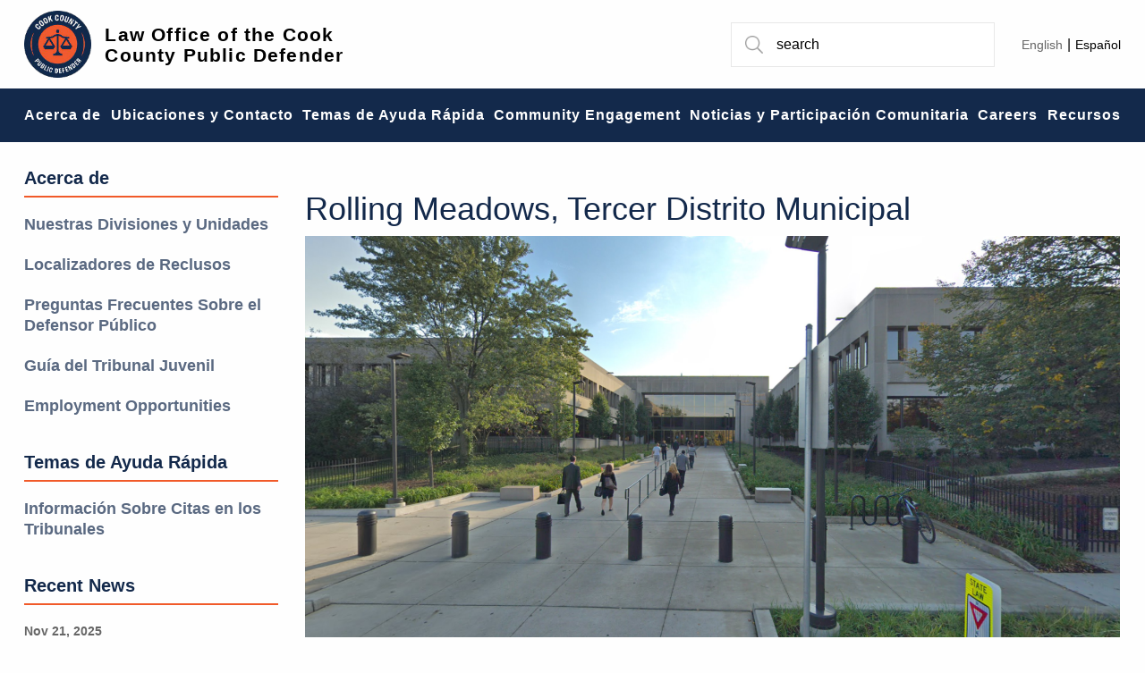

--- FILE ---
content_type: text/html; charset=UTF-8
request_url: https://www.cookcountypublicdefender.org/es/ubicaciones-y-contacto/rolling-meadows-tercer-distrito-municipal
body_size: 9298
content:
<!DOCTYPE html>
<html lang="es" dir="ltr" prefix="og: https://ogp.me/ns#" class="no-js">
  <head>
    <meta charset="utf-8" />
<script async src="https://www.googletagmanager.com/gtag/js?id=G-NWC3N8F3JP"></script>
<script>window.dataLayer = window.dataLayer || [];function gtag(){dataLayer.push(arguments)};gtag("js", new Date());gtag("set", "developer_id.dMDhkMT", true);gtag("config", "G-NWC3N8F3JP", {"groups":"default","page_placeholder":"PLACEHOLDER_page_location"});</script>
<link rel="canonical" href="https://www.cookcountypublicdefender.org/es/ubicaciones-y-contacto/rolling-meadows-tercer-distrito-municipal" />
<meta property="og:site_name" content="Law Office of the Cook County Public Defender" />
<meta property="og:type" content="government" />
<meta property="og:url" content="https://www.cookcountypublicdefender.org/es/ubicaciones-y-contacto/rolling-meadows-tercer-distrito-municipal" />
<meta property="og:title" content="Rolling Meadows, Tercer Distrito Municipal" />
<meta property="og:image" content="https://www.cookcountypublicdefender.org/themes/custom/publicdefender/pd_og_image.png" />
<meta property="og:image:alt" content="Cook County Public Defender" />
<meta name="twitter:card" content="summary_large_image" />
<meta name="twitter:title" content="Rolling Meadows, Tercer Distrito Municipal" />
<meta name="Generator" content="Drupal 10 (https://www.drupal.org)" />
<meta name="MobileOptimized" content="width" />
<meta name="HandheldFriendly" content="true" />
<meta name="viewport" content="width=device-width, initial-scale=1.0" />
<meta http-equiv="ImageToolbar" content="false" />
<link rel="stylesheet" href="https://fonts.googleapis.com/css2?family=Open+Sans:ital,wght@0,400;0,700;1,400;1,700&amp;display=swap" type="text/css" />
<link rel="icon" href="/themes/custom/publicdefender/favicon.ico" type="image/vnd.microsoft.icon" />
<link rel="alternate" hreflang="en" href="https://www.cookcountypublicdefender.org/locations-and-contact/rolling-meadows-third-municipal-district" />
<link rel="alternate" hreflang="es" href="https://www.cookcountypublicdefender.org/es/ubicaciones-y-contacto/rolling-meadows-tercer-distrito-municipal" />
</head-placeholder>
    <title>Rolling Meadows, Tercer Distrito Municipal | Law Office of the Cook County Public Defender</title>
    <cohesion-placeholder></cohesion-placeholder>
    <link rel="stylesheet" media="all" href="/modules/contrib/cohesion/css/reset.css?t9ls9e" />
<link rel="stylesheet" media="all" href="/sites/g/files/ywwepo236/files/cohesion/styles/base/publicdefender-stylesheet.min.css?t9ls9e" />
<link rel="stylesheet" media="all" href="/core/assets/vendor/jquery.ui/themes/base/core.css?t9ls9e" />
<link rel="stylesheet" media="all" href="/core/assets/vendor/jquery.ui/themes/base/autocomplete.css?t9ls9e" />
<link rel="stylesheet" media="all" href="/core/assets/vendor/jquery.ui/themes/base/menu.css?t9ls9e" />
<link rel="stylesheet" media="all" href="/sites/g/files/ywwepo236/files/cohesion/styles/base/default-element-styles-element-container.css?t9ls9e" />
<link rel="stylesheet" media="all" href="/sites/g/files/ywwepo236/files/cohesion/styles/base/default-element-styles-element-wysiwyg.css?t9ls9e" />
<link rel="stylesheet" media="all" href="/themes/contrib/stable/css/system/components/align.module.css?t9ls9e" />
<link rel="stylesheet" media="all" href="/themes/contrib/stable/css/system/components/fieldgroup.module.css?t9ls9e" />
<link rel="stylesheet" media="all" href="/themes/contrib/stable/css/system/components/container-inline.module.css?t9ls9e" />
<link rel="stylesheet" media="all" href="/themes/contrib/stable/css/system/components/clearfix.module.css?t9ls9e" />
<link rel="stylesheet" media="all" href="/themes/contrib/stable/css/system/components/details.module.css?t9ls9e" />
<link rel="stylesheet" media="all" href="/themes/contrib/stable/css/system/components/hidden.module.css?t9ls9e" />
<link rel="stylesheet" media="all" href="/themes/contrib/stable/css/system/components/item-list.module.css?t9ls9e" />
<link rel="stylesheet" media="all" href="/themes/contrib/stable/css/system/components/js.module.css?t9ls9e" />
<link rel="stylesheet" media="all" href="/themes/contrib/stable/css/system/components/nowrap.module.css?t9ls9e" />
<link rel="stylesheet" media="all" href="/themes/contrib/stable/css/system/components/position-container.module.css?t9ls9e" />
<link rel="stylesheet" media="all" href="/themes/contrib/stable/css/system/components/reset-appearance.module.css?t9ls9e" />
<link rel="stylesheet" media="all" href="/themes/contrib/stable/css/system/components/resize.module.css?t9ls9e" />
<link rel="stylesheet" media="all" href="/themes/contrib/stable/css/system/components/system-status-counter.css?t9ls9e" />
<link rel="stylesheet" media="all" href="/themes/contrib/stable/css/system/components/system-status-report-counters.css?t9ls9e" />
<link rel="stylesheet" media="all" href="/themes/contrib/stable/css/system/components/system-status-report-general-info.css?t9ls9e" />
<link rel="stylesheet" media="all" href="/themes/contrib/stable/css/system/components/tablesort.module.css?t9ls9e" />
<link rel="stylesheet" media="all" href="/themes/contrib/stable/css/core/components/progress.module.css?t9ls9e" />
<link rel="stylesheet" media="all" href="/themes/contrib/stable/css/core/components/ajax-progress.module.css?t9ls9e" />
<link rel="stylesheet" media="all" href="/themes/contrib/stable/css/core/components/autocomplete-loading.module.css?t9ls9e" />
<link rel="stylesheet" media="all" href="/sites/g/files/ywwepo236/files/cohesion/styles/theme/publicdefender-stylesheet.min.css?t9ls9e" />
<link rel="stylesheet" media="all" href="/themes/contrib/stable/css/views/views.module.css?t9ls9e" />
<link rel="stylesheet" media="all" href="/core/assets/vendor/jquery.ui/themes/base/theme.css?t9ls9e" />
<link rel="stylesheet" media="all" href="/themes/contrib/stable/css/system/system.admin.css?t9ls9e" />
<link rel="stylesheet" media="all" href="/themes/contrib/stable/css/system/system.maintenance.css?t9ls9e" />
<link rel="stylesheet" media="all" href="/modules/contrib/better_exposed_filters/css/better_exposed_filters.css?t9ls9e" />
<link rel="stylesheet" media="all" href="/modules/contrib/extlink/extlink.css?t9ls9e" />
<link rel="stylesheet" media="all" href="https://use.fontawesome.com/releases/v6.1.2/css/all.css" />
<link rel="stylesheet" media="all" href="/modules/contrib/search_api_autocomplete/css/search_api_autocomplete.css?t9ls9e" />
<link rel="stylesheet" media="all" href="/themes/contrib/zurb_foundation/css/foundation.min.css?t9ls9e" />
<link rel="stylesheet" media="all" href="/themes/contrib/zurb_foundation/css/motion-ui.min.css?t9ls9e" />
<link rel="stylesheet" media="all" href="/themes/contrib/zurb_foundation/css/zurb_foundation.css?t9ls9e" />
<link rel="stylesheet" media="all" href="/themes/custom/cook_county_base/css/base.css?t9ls9e" />
<link rel="stylesheet" media="all" href="/themes/custom/publicdefender/css/publicdefender.css?t9ls9e" />
</css-placeholder>
    <script src="/core/assets/vendor/modernizr/modernizr.min.js?v=3.11.7"></script>
</js-placeholder>
    <meta name="google-site-verification" content="k6z_4AB-SJdKDGJbT5BNpayKv74cM793Gxr-LMjezBU" />
  </head>
  <body class="lang-es section-es path-node node--type-page page-node-type-page">
  <a href="#main-content" class="show-on-focus skip-link">
    Skip to main content
  </a>
      <div class="alert-grid-container">
        <div>
    

<div class="grid-container full">
<section id="block-publicdefender-alerts" data-block-plugin-id="publicdefender_alerts" class="settings-tray-editable block-publicdefender-alerts block grid-x" data-drupal-settingstray="editable">
  <div class="cell small-12">
    
    
        

    
                    
      
      </div>
</section>
</div>

  </div>

    </div>
    
    <div class="dialog-off-canvas-main-canvas" data-off-canvas-main-canvas>
    <div class="off-canvas-wrapper">
  <div class="inner-wrap off-canvas-wrapper-inner" id="inner-wrap" data-off-canvas-wrapper>
    <aside id="left-off-canvas-menu" class="off-canvas left-off-canvas-menu position-left" role="complementary" data-off-canvas>
      
    </aside>

    <aside id="right-off-canvas-menu" class="off-canvas right-off-canvas-menu position-right" role="complementary" data-off-canvas>
      
    </aside>

    <div class="off-canvas-content" data-off-canvas-content>
      <header class="header" role="banner" aria-label="Site header">
                          <div class="header-top">
            <div class="grid-container">
                <div>
    <div id="block-sitebranding" data-block-plugin-id="system_branding_block" class="settings-tray-editable block-sitebranding block block-system block-system-branding-block" data-drupal-settingstray="editable">
  
    

  
          <a href="/es" rel="home">
      <img src="/themes/custom/publicdefender/logo.png" alt="Home" />
    </a>
        <a href="/es" rel="home">Law Office of the Cook County Public Defender</a>
    

    
</div>
<div class="views-exposed-form bef-exposed-form settings-tray-editable block-exposedformacquia-searchpage-search-2 block block-views block-views-exposed-filter-blockacquia-search-page-search" data-bef-auto-submit-full-form="" data-bef-auto-submit="" data-bef-auto-submit-delay="500" data-bef-auto-submit-minimum-length="3" data-drupal-selector="views-exposed-form-acquia-search-page-search" id="block-exposedformacquia-searchpage-search-2" data-block-plugin-id="views_exposed_filter_block:acquia_search-page_search" data-drupal-settingstray="editable">
  
    

  
          <form action="https://www.cookcountypublicdefender.org/search" method="get" id="views-exposed-form-acquia-search-page-search" accept-charset="UTF-8">
  <div class="js-form-item form-item js-form-type-search-api-autocomplete form-item-search js-form-item-search">
      
        <input data-drupal-selector="edit-search" data-search-api-autocomplete-search="acquia_search" class="form-autocomplete form-text" data-autocomplete-path="/es/search_api_autocomplete/acquia_search?display=page_search&amp;&amp;filter=search" type="text" id="edit-search" name="search" value="" size="30" maxlength="128" placeholder="search" />

        </div>
<div data-drupal-selector="edit-actions" class="form-actions js-form-wrapper form-wrapper" id="edit-actions"><input data-bef-auto-submit-click="" class="success button radius js-form-submit form-submit" data-drupal-selector="edit-submit-acquia-search" type="submit" id="edit-submit-acquia-search" value="Search" />
</div>


</form>

    
    
</div>
<div class="language-switcher-language-url settings-tray-editable block-languageswitcher block block-language block-language-blocklanguage-interface" id="block-languageswitcher" data-block-plugin-id="language_block:language_interface" role="navigation" data-drupal-settingstray="editable">
  
    

  
          <ul class="links"><li hreflang="en" data-drupal-link-system-path="node/501" class="en"><a href="/locations-and-contact/rolling-meadows-third-municipal-district" class="language-link" hreflang="en" data-drupal-link-system-path="node/501">English</a></li><li hreflang="es" data-drupal-link-system-path="node/501" class="es is-active" aria-current="page"><a href="/es/ubicaciones-y-contacto/rolling-meadows-tercer-distrito-municipal" class="language-link is-active" hreflang="es" data-drupal-link-system-path="node/501" aria-current="page">Español</a></li></ul>
    
    
</div>

  </div>

            </div>
          </div>
        
                  <div class="header-bottom large-12">
            <div class="grid-container">
                <div class="meta-header-container">
    <nav role="navigation" aria-labelledby="block-mainnavigation-2-menu" id="block-mainnavigation-2" data-block-plugin-id="system_menu_block:main" class="settings-tray-editable block-mainnavigation-2" data-drupal-settingstray="editable">
            
  <h2 class="block-title visually-hidden" id="block-mainnavigation-2-menu">Main navigation</h2>
  

        
<div class="main-nav-header">
  <button class="hamburger" id="hamburger">&#9776;</button>
</div>
<div id="main-menu-wrapper">
                        <ul class="menu vertical medium-horizontal" data-responsive-menu="accordion medium-dropdown" data-submenu-toggle="true">
                          <li>
                  <a href="/es/oficina-del-defensor-publico-del-condado-de-cook" title="La misión del Defensor Público del Condado de Cook es proteger los derechos fundamentales, las libertades y la dignidad de cada persona cuyo caso nos haya sido confiado, proporcionándole la mejor representación legal posible." data-drupal-link-system-path="node/21">Acerca de</a>
                                                  <ul class="menu">
                          <li>
                  <a href="/es/About/mission" title="La misión del Defensor Público del Condado de Cook es proteger los derechos fundamentales, las libertades y la dignidad de cada persona cuyo caso nos haya sido confiado, proporcionándole la mejor representación legal posible." data-drupal-link-system-path="node/66">Misión</a>
                      </li>
                <li>
                  <a href="/es/About/about-sharone-r-mitchell" title="Biografía del Defenso Público del Condado de Cook" data-drupal-link-system-path="node/116">Acerca de Sharone R. Mitchell, Jr.</a>
                      </li>
                <li>
                  <a href="/es/About/our-divisions-units" data-drupal-link-system-path="node/121">Nuestras Divisiones y Unidades</a>
                      </li>
        </ul>
  
              </li>
                <li>
                  <a href="/es/locations-contact" data-drupal-link-system-path="node/26">Ubicaciones y Contacto</a>
                                                  <ul class="menu">
                          <li>
                  <a href="/es/locations-contact/find-public-defender" data-drupal-link-system-path="node/4536">Busque a su Defensor Público</a>
                      </li>
                <li>
                  <a href="/es/ubicaciones-y-contacto/administracion" data-drupal-link-system-path="node/376">Administración</a>
                      </li>
                <li>
                  <a href="/es/ubicaciones-y-contacto/edificio-de-tribunales-penales-george-n-leighton" data-drupal-link-system-path="node/526">Edificio de Tribunales Penales George N. Leighton</a>
                      </li>
                <li>
                  <a href="/es/ubicaciones-y-contacto/primer-distrito-municipal" data-drupal-link-system-path="node/441">Primer Distrito Municipal</a>
                      </li>
                <li>
                  <a href="/es/ubicaciones-y-contacto/skokie-second-municipal-district" data-drupal-link-system-path="node/506">Skokie, Segundo Distrito Municipal</a>
                      </li>
                <li>
                  <a href="/es/ubicaciones-y-contacto/rolling-meadows-tercer-distrito-municipal" data-drupal-link-system-path="node/501" class="is-active" aria-current="page">Rolling Meadows, Tercer Distrito Municipal</a>
                      </li>
                <li>
                  <a href="/es/ubicaciones-y-contacto/maywood-cuarto-distrito-municipal" data-drupal-link-system-path="node/481">Maywood, Cuarto Distrito Municipal</a>
                      </li>
                <li>
                  <a href="/es/ubicaciones-y-contacto/bridgeview-quinto-distrito-municipal" data-drupal-link-system-path="node/371">Bridgeview, Quinto Distrito Municipal</a>
                      </li>
                <li>
                  <a href="/es/ubicaciones-y-contacto/markham-sexto-distrito-municipal" data-drupal-link-system-path="node/476">Markham, Sexto Distrito Municipal</a>
                      </li>
                <li>
                  <a href="/es/ubicaciones-y-contacto/division-civil" data-drupal-link-system-path="node/426">División Civil</a>
                      </li>
                <li>
                  <a href="/es/ubicaciones-y-contacto/division-de-inmigracion" data-drupal-link-system-path="node/461">División de Inmigración</a>
                      </li>
                <li>
                  <a href="/es/ubicaciones-y-contacto/justicia-juvenil" data-drupal-link-system-path="node/531">Justicia Juvenil</a>
                      </li>
                <li>
                  <a href="/es/ubicaciones-y-contacto/tribunal-de-trafico" data-drupal-link-system-path="node/511">Tribunal de Tráfico</a>
                      </li>
                <li>
                  <a href="/es/ubicaciones-y-contacto/tribunal-subsidiario-35" data-drupal-link-system-path="node/391">Tribunal Subsidiario 35</a>
                      </li>
                <li>
                  <a href="/es/ubicaciones-y-contacto/tribunal-de-violencia-domestica" data-drupal-link-system-path="node/431">Tribunal de Violencia Doméstica</a>
                      </li>
        </ul>
  
              </li>
                <li>
                  <a href="/es/temas-de-ayuda-rapida" data-drupal-link-system-path="node/31">Temas de Ayuda Rápida</a>
                                                  <ul class="menu">
                          <li>
                  <a href="/es/Quick-Help-Topics/arrest-hotline" data-drupal-link-system-path="node/86">Linea de Atención en Caso de Arresto</a>
                      </li>
                <li>
                  <a href="/es/temas-de-ayuda-rapida/informacion-sobre-el-tribunal-de-primera-comparecencia-antes-tribunal-de" data-drupal-link-system-path="node/8081">Información sobre el Tribunal de Primera Comparecencia (antes Tribunal de Fianzas)</a>
                      </li>
                <li>
                  <a href="/es/Quick-Help-Topics/court-date-information" data-drupal-link-system-path="node/81">Información Sobre Citas en los Tribunales</a>
                      </li>
                <li>
                  <a href="/es/Quick-Help-Topics/inmate-locators" data-drupal-link-system-path="node/136">Localizadores de Reclusos</a>
                      </li>
                <li>
                  <a href="/es/Quick-Help-Topics/how-do-i-get-public-defender" data-drupal-link-system-path="node/126">¿Cómo Puedo Conseguir un Defensor Público?</a>
                      </li>
                <li>
                  <a href="/es/fact-sheets" data-drupal-link-system-path="node/4586">Fact Sheets</a>
                      </li>
        </ul>
  
              </li>
                <li>
                  <a href="/es/news-and-community-engagement" data-drupal-link-system-path="node/41">Community Engagement</a>
                                                  <ul class="menu">
                          <li>
                  <a href="/es/news-and-community-engagement/participacion-comunitaria" data-drupal-link-system-path="node/141">Participación Comunitaria</a>
                      </li>
                <li>
                  <a href="/es/node/8196" title="Learn about our work in communities, outside the courthouse" data-drupal-link-system-path="node/8196">Community Defense Centers</a>
                                                  <ul class="menu">
                          <li>
                  <a href="/es/node/9206" data-drupal-link-system-path="node/9206">The Freedom Defense Center of Roseland</a>
                      </li>
                <li>
                  <a href="/es/node/9211" data-drupal-link-system-path="node/9211">The Freedom Defense Center of Austin</a>
                      </li>
        </ul>
  
              </li>
        </ul>
  
              </li>
                <li>
                  <a href="/es/node/4591" data-drupal-link-system-path="node/4591">Noticias y Participación Comunitaria</a>
                                                  <ul class="menu">
                          <li>
                  <a href="https://www.cookcountypublicdefender.org/news">News</a>
                      </li>
                <li>
                  <a href="/es/node/9201" data-drupal-link-system-path="node/9201">Policy</a>
                      </li>
                <li>
                  <a href="/es/node/4581" data-drupal-link-system-path="node/4581">Videos</a>
                      </li>
                <li>
                  <a href="/es/node/4596" data-drupal-link-system-path="node/4596">Photos</a>
                      </li>
                <li>
                  <a href="/es/node/9256" data-drupal-link-system-path="node/9256">Links</a>
                      </li>
        </ul>
  
              </li>
                <li>
                  <a href="/es/opportunities" data-drupal-link-system-path="node/36">Careers</a>
                                                  <ul class="menu">
                          <li>
                  <a href="/es/about/employment-opportunities" data-drupal-link-system-path="node/366">Employment Opportunities</a>
                      </li>
                <li>
                  <a href="/es/about/internshipsvolunteer-opportunities" data-drupal-link-system-path="node/61">Internships/Volunteer Opportunities</a>
                      </li>
        </ul>
  
              </li>
                <li>
                  <a href="/es/resources" data-drupal-link-system-path="node/46">Recursos</a>
                                                  <ul class="menu">
                          <li>
                  <a href="/es/Resources/public-defender-faq" data-drupal-link-system-path="node/326">Preguntas Frecuentes Sobre el Defensor Público</a>
                      </li>
                <li>
                  <a href="/es/Quick-Help-Topics/inmate-locators" data-drupal-link-system-path="node/136">Localizadores de Reclusos</a>
                      </li>
                <li>
                  <a href="/es/resources/low-cost-legal-services" data-drupal-link-system-path="node/4526">Free and Low-Cost Legal Assistance Resources</a>
                      </li>
                <li>
                  <a href="/es/Resources/foia-requests" data-drupal-link-system-path="node/56">Solicitudes Bajo la Ley FOIA</a>
                      </li>
                <li>
                  <a href="/es/Resources/guide-juvenile-court" data-drupal-link-system-path="node/341">Guía del Tribunal Juvenil</a>
                      </li>
                <li>
                  <a href="/es/recursos/division-de-inmigracion" data-drupal-link-system-path="node/4601">División de Inmigración</a>
                      </li>
                <li>
                  <a href="/es/Resources/information-about-expungement" data-drupal-link-system-path="node/346">Información Sobre la Eliminación de los Antecedentes Penales</a>
                      </li>
                <li>
                  <a href="/es/resources/tribunales-de-resolucion-de-problemas" data-drupal-link-system-path="node/351">Tribunales de Resolución de Problemas</a>
                      </li>
                <li>
                  <a href="/es/Resources/someones-need-services" data-drupal-link-system-path="node/96">Alguien Necesita Servicios</a>
                      </li>
        </ul>
  
              </li>
        </ul>
  

</div>

  </nav>

  </div>

            </div>
          </div>
              </header>


      
      
      
      <div class="grid-container">
        <div class="grid-x grid-margin-x">
          <main id="main" class="cell medium-9 medium-order-2" role="main">
                        <a id="main-content"></a>
                        <section>
                <div>
    <div data-drupal-messages-fallback class="hidden"></div><div id="block-pagetitle" data-block-plugin-id="page_title_block" class="block-pagetitle block block-core block-page-title-block">
  
    

  
          

      <h1><span>Rolling Meadows, Tercer Distrito Municipal</span>
</h1>
  
    
    
</div>
<div id="block-mainpagecontent" data-block-plugin-id="system_main_block" class="block-mainpagecontent block block-system block-system-main-block">
  
    

  
          <article >

  
    

  
  <div class="view-mode-full">
    
            <div class="field field--node-field-layout-canvas field--name-field-layout-canvas field--type-cohesion-entity-reference-revisions field--label-hidden field__item">                  <article>
  
      
            <div class="field field--media-field-media-image field--name-field-media-image field--type-image field--label-hidden field__item">  <img loading="lazy" src="/sites/g/files/ywwepo236/files/styles/default_image_style/public/images/2022-12/Third%20Municipal%20District.png?itok=ytKvk9_N" width="1600" height="789" />


</div>
      

  </article>
 
          <div class="coh-wysiwyg ssa-component coh-component ssa-component-instance-aef40918-a410-47b8-811b-7dbf586fa41e coh-component-instance-aef40918-a410-47b8-811b-7dbf586fa41e"  >    <p>&nbsp;</p>

<p><span><span><span><span><span lang="ES-TRAD"><span><span>La oficina de Rolling Meadows tiene la responsabilidad de representar a los clientes adultos indigentes acusados de un caso penal ante el Tribunal de Circuito del Tercer Distrito Municipal del Condado de Cook, el cual incluye la ciudad de Rolling Meadows, donde se ubica el tribunal.</span></span></span></span></span></span></span></p> </div> 
                <div class="coh-container ssa-component coh-component ssa-component-instance-a41fd2bd-61eb-4fa3-901c-db15229ecf13 coh-component-instance-a41fd2bd-61eb-4fa3-901c-db15229ecf13 grid-columns reverse" > <div class="coh-row coh-row-xl coh-row-visible-xl" data-coh-row-match-heights="{&quot;xl&quot;:{&quot;target&quot;:&quot;none&quot;}}"> <div class="coh-row-inner"> <div class="coh-column coh-visible-ps coh-col-ps-12 coh-visible-xl coh-col-xl-6" >            <div class="coh-container ssa-component coh-component ssa-component-instance-717b768a-8820-4d90-b210-081069a4b4a9 coh-component-instance-717b768a-8820-4d90-b210-081069a4b4a9 text-card" > <h3 class="coh-heading"> Ubicación principal </h3> <div class="coh-wysiwyg">    <p><strong><span><span><span><span><span lang="ES-TRAD"><span><span>Dirección</span></span></span></span></span></span></span></strong><br>
<a href="https://goo.gl/maps/XfDjaPq3krK678UJ6">2121 Euclid Ave., Rolling Meadows, IL 60008</a></p>

<p><strong><span><span><span><span><span lang="ES-TRAD"><span><span>Teléfono</span></span></span></span></span></span></span></strong><br>
<a href="tel:1-847-818-2470">(847) 818-2470</a></p> </div> </div> 
   </div> <div class="coh-column coh-visible-ps coh-col-ps-12 coh-col-ps-push-0 coh-col-ps-pull-0 coh-col-ps-offset-0 coh-visible-xl coh-col-xl-6" >     </div> </div> </div> </div> 
 
</div>
      

  </div>

</article>

    
    
</div>

  </div>

            </section>
          </main>
                       <div id="sidebar-first" class="cell medium-3 medium-order-1 columns sidebar ">
                <div>
    <nav role="navigation" aria-labelledby="block-aboutthepublicdefender-menu" id="block-aboutthepublicdefender" data-block-plugin-id="system_menu_block:about-the-public-defender" class="block-aboutthepublicdefender">
      
  <h2 class="block-title" id="block-aboutthepublicdefender-menu">Acerca de</h2>
  

        
              <ul class="menu">
              <li>
        <a href="/es/About/our-divisions-units" data-drupal-link-system-path="node/121">Nuestras Divisiones y Unidades</a>
              </li>
          <li>
        <a href="/es/Quick-Help-Topics/inmate-locators" data-drupal-link-system-path="node/136">Localizadores de Reclusos</a>
              </li>
          <li>
        <a href="/es/Resources/public-defender-faq" data-drupal-link-system-path="node/326">Preguntas Frecuentes Sobre el Defensor Público</a>
              </li>
          <li>
        <a href="/es/Resources/guide-juvenile-court" data-drupal-link-system-path="node/341">Guía del Tribunal Juvenil</a>
              </li>
          <li>
        <a href="/es/node/101" data-drupal-link-system-path="node/101">Employment Opportunities</a>
              </li>
        </ul>
  


  </nav>
<nav role="navigation" aria-labelledby="block-quickhelpguide-menu" id="block-quickhelpguide" data-block-plugin-id="system_menu_block:quick-help-guide" class="block-quickhelpguide">
      
  <h2 class="block-title" id="block-quickhelpguide-menu">Temas de Ayuda Rápida</h2>
  

        
              <ul class="menu">
              <li>
        <a href="/es/Quick-Help-Topics/court-date-information" data-drupal-link-system-path="node/81">Información Sobre Citas en los Tribunales</a>
              </li>
        </ul>
  


  </nav>
<div class="views-element-container settings-tray-editable block-views-block-news-block-2 block block-views block-views-blocknews-block-2" id="block-views-block-news-block-2" data-block-plugin-id="views_block:news-block_2" data-drupal-settingstray="editable">
  
      <h2  class="block-title">Recent News</h2>
    

  
          <div><div class="js-view-dom-id-d27c9f11cbeb7505d20c7417dd4aa80fe4577266289c9b4862ff53c688720ccf">
  
  
  

  
  
  

  <div>
  
  <ul class="news-list">

          <li><div class="views-field views-field-field-news-date"><time datetime="2025-11-21T22:47:53Z">Nov 21, 2025</time>
</div><div class="views-field views-field-title"><span class="field-content"><a href="/news/statement-cook-county-states-attorneys-felony-bypass-policy-expansion" hreflang="en">Statement on Cook County State’s Attorney’s Felony Bypass Policy Expansion</a></span></div></li>
          <li><div class="views-field views-field-field-news-date"><time datetime="2025-10-31T16:01:50Z">Oct 31, 2025</time>
</div><div class="views-field views-field-title"><span class="field-content"><a href="/news/illinois-legislature-passes-statewide-ban-civil-arrests-courthouses" hreflang="en">Illinois Legislature Passes Statewide Ban on Civil Arrests in Courthouses</a></span></div></li>
          <li><div class="views-field views-field-field-news-date"><time datetime="2025-10-15T14:52:09Z">Oct 15, 2025</time>
</div><div class="views-field views-field-title"><span class="field-content"><a href="/news/statement-cook-county-court-systems-general-administrative-order-protect-against-ice" hreflang="en">Statement on Cook County Court System&#039;s General Administrative Order to Protect Against ICE Interference</a></span></div></li>
    
  </ul>

</div>

    

  
  

  
  
</div>
</div>

    
    
</div>

  </div>

            </div>
                                </div>
      </div>
      <div class="footer-row large-12">

        
                  <footer class="grid-container footer" id="footer">

                          <div class="footer-menu">
                    <div>
    <nav role="navigation" aria-labelledby="block-footer-menu" id="block-footer" data-block-plugin-id="system_menu_block:footer" class="settings-tray-editable block-footer" data-drupal-settingstray="editable">
            
  <h2 class="block-title visually-hidden" id="block-footer-menu">Footer</h2>
  

        
              <ul class="menu">
              <li>
        <a href="/es/locations-contact/find-public-defender" data-drupal-link-system-path="node/4536">Find Your Public Defender</a>
              </li>
          <li>
        <a href="/es/news-and-community-engagement" data-drupal-link-system-path="node/41">News and Community Engagement</a>
              </li>
          <li>
        <a href="/es/About/our-divisions-units" data-drupal-link-system-path="node/121">Our Divisions and Units</a>
              </li>
          <li>
        <a href="/es/temas-de-ayuda-rapida" data-drupal-link-system-path="node/31">Quick Help Topics</a>
              </li>
          <li>
        <a href="/es/resources" data-drupal-link-system-path="node/46">Resources</a>
              </li>
        </ul>
  


  </nav>

  </div>

              </div>
            
            <div class="grid-x grid-margin-x">
                              <div class="footer-first cell small-12 large-6">
                    <div>
    <div class="views-exposed-form bef-exposed-form settings-tray-editable block-exposedformacquia-searchpage-search block block-views block-views-exposed-filter-blockacquia-search-page-search" data-bef-auto-submit-full-form="" data-bef-auto-submit="" data-bef-auto-submit-delay="500" data-bef-auto-submit-minimum-length="3" data-drupal-selector="views-exposed-form-acquia-search-page-search" id="block-exposedformacquia-searchpage-search" data-block-plugin-id="views_exposed_filter_block:acquia_search-page_search" data-drupal-settingstray="editable">
  
    

  
          <form action="https://www.cookcountypublicdefender.org/search" method="get" id="views-exposed-form-acquia-search-page-search" accept-charset="UTF-8">
  <div class="js-form-item form-item js-form-type-search-api-autocomplete form-item-search js-form-item-search">
      
        <input data-drupal-selector="edit-search" data-search-api-autocomplete-search="acquia_search" class="form-autocomplete form-text" data-autocomplete-path="/es/search_api_autocomplete/acquia_search?display=page_search&amp;&amp;filter=search" type="text" id="edit-search--2" name="search" value="" size="30" maxlength="128" placeholder="search" />

        </div>
<div data-drupal-selector="edit-actions" class="form-actions js-form-wrapper form-wrapper" id="edit-actions--2"><input data-bef-auto-submit-click="" class="success button radius js-form-submit form-submit" data-drupal-selector="edit-submit-acquia-search-2" type="submit" id="edit-submit-acquia-search--2" value="Search" />
</div>


</form>

    
    
</div>
<nav role="navigation" aria-labelledby="block-sitelegalfooter-menu" id="block-sitelegalfooter" data-block-plugin-id="system_menu_block:site-legal-footer" class="settings-tray-editable block-sitelegalfooter" data-drupal-settingstray="editable">
            
  <h2 class="block-title visually-hidden" id="block-sitelegalfooter-menu">Site Legal Footer</h2>
  

        
              <ul class="menu">
              <li>
        <a href="/es/node/76" data-drupal-link-system-path="node/76">Disclaimer</a>
              </li>
          <li>
        <a href="https://www.cookcountyil.gov/privacy-policy">Privacy Policy</a>
              </li>
          <li>
        <a href="https://www.cookcountyil.gov/terms-use">Terms of Use</a>
              </li>
        </ul>
  


  </nav>
<div id="block-sociallinksblock" data-block-plugin-id="govcore_social_links_block" class="settings-tray-editable block-sociallinksblock social-links block block-govcore-social-sharing block-govcore-social-links-block" data-drupal-settingstray="editable">
  
    

  
          <div class="social-container">
  <ul class="social-items">
                  <li class="social-items__item social-items__item--facebook">
                                <a id="social-link-facebook" href="https://www.facebook.com/CookCoDefender/" title="Facebook" target="_blank" data-click-category="social" data-click-action="link" data-click-label="facebook" class="" data-gtm="social">
              <span class="visually-hidden">facebook</span>
              <img alt="" src="/modules/custom/govcore_social_sharing/images/facebook.png" />
            </a>
                  </li>
                        <li class="social-items__item social-items__item--instagram">
                                <a id="social-link-instagram" href="https://instagram.com/cookcodefender?igshid=YmMyMTA2M2Y=" title="Instagram" target="_blank" data-click-category="social" data-click-action="link" data-click-label="instagram" class="" data-gtm="social">
              <span class="visually-hidden">instagram</span>
              <img alt="" src="/modules/custom/govcore_social_sharing/images/instagram.png" />
            </a>
                  </li>
                        <li class="social-items__item social-items__item--twitter">
                                <a id="social-link-twitter" href="https://twitter.com/CookCoDefender" title="Twitter" target="_blank" data-click-category="social" data-click-action="link" data-click-label="twitter" class="" data-gtm="social">
              <span class="visually-hidden">twitter</span>
              <img alt="" src="/modules/custom/govcore_social_sharing/images/twitter.png" />
            </a>
                  </li>
                                </ul>
</div>

    
    
</div>
<div id="block-sitecopyrightblock" data-block-plugin-id="site_settings_copyright_block" class="settings-tray-editable block-sitecopyrightblock site-settings-copyright block block-govcore-site-settings block-site-settings-copyright-block" data-drupal-settingstray="editable">
  
    

  
          <div class="site-copyright-block">
      <p> © Copyright 2026, Law Office of the Cook County Public Defender.</p>
  </div>

    
    
</div>

  </div>

                </div>
                                            <div class="footer-last cell small-12 large-6">
                    <div>
    <div id="block-siteleadershipimageblock" data-block-plugin-id="site_settings_site_leader_image_block" class="settings-tray-editable block-siteleadershipimageblock site-settings-site-leadership-image block block-govcore-site-settings block-site-settings-site-leader-image-block" data-drupal-settingstray="editable">
  
    

  
                    <p>  <img src="/sites/g/files/ywwepo236/files/styles/site_leader_image/public/logo_0.png?itok=d2cfCwRU" alt="site leader image" />
</p>
    
    
    
</div>
<div id="block-siteleadershipblock" data-block-plugin-id="site_settings_site_leader_block" class="settings-tray-editable block-siteleadershipblock site-settings-site-leadership block block-govcore-site-settings block-site-settings-site-leader-block" data-drupal-settingstray="editable">
  
    

  
                        <h3>Sharone R. Mitchell, Jr</h3>
                    <p>Cook County Public Defender</p>
                     
      
    
    
</div>

  </div>

                </div>
                          </div>
          </footer>
              </div>
    </div>
  </div>
</div>

  </div>

  
  <script type="application/json" data-drupal-selector="drupal-settings-json">{"path":{"baseUrl":"\/","pathPrefix":"es\/","currentPath":"node\/501","currentPathIsAdmin":false,"isFront":false,"currentLanguage":"es"},"pluralDelimiter":"\u0003","suppressDeprecationErrors":true,"ajaxPageState":{"libraries":"[base64]","theme":"publicdefender","theme_token":null},"ajaxTrustedUrl":{"https:\/\/www.cookcountypublicdefender.org\/search":true},"cohesion":{"currentAdminTheme":"cook_county_admin","front_end_settings":{"global_js":{"matchHeight":1,"parallax_scrolling":1,"cohMatchHeights":1}},"google_map_api_key":null,"google_map_api_key_geo":null,"animate_on_view_mobile":"DISABLED","add_animation_classes":"DISABLED","responsive_grid_settings":{"gridType":"desktop-first","columns":12,"breakpoints":{"xl":{"width":1255,"innerGutter":15,"outerGutter":15,"widthType":"fixed","previewColumns":12,"label":"Television","class":"coh-icon-television","iconHex":"F26C","boxedWidth":1225},"lg":{"width":1170,"innerGutter":15,"outerGutter":15,"widthType":"fixed","previewColumns":12,"label":"Desktop","class":"coh-icon-desktop","iconHex":"F108","boxedWidth":1140},"md":{"width":1024,"innerGutter":15,"outerGutter":15,"widthType":"fixed","previewColumns":12,"label":"Laptop","class":"coh-icon-laptop","iconHex":"F109","boxedWidth":994},"sm":{"width":768,"innerGutter":15,"outerGutter":15,"widthType":"fixed","previewColumns":12,"label":"Tablet","class":"coh-icon-tablet","iconHex":"F10A","boxedWidth":738},"ps":{"width":565,"innerGutter":15,"outerGutter":15,"widthType":"fixed","previewColumns":12,"label":"Mobile landscape","class":"coh-icon-mobile-landscape","iconHex":"E91E","boxedWidth":535},"xs":{"width":320,"innerGutter":15,"outerGutter":15,"widthType":"fluid","mobilePlaceholderWidth":320,"mobilePlaceholderType":"fluid","previewColumns":12,"label":"Mobile","class":"coh-icon-mobile","iconHex":"F10B","boxedWidth":290}}},"use_dx8":true,"sidebar_view_style":"thumbnails","log_dx8_error":false,"error_url":"\/cohesionapi\/logger\/jserrors","dx8_content_paths":[["settings","content"],["settings","content","text"],["settings","markerInfo","text"],["settings","title"],["markup","prefix"],["markup","suffix"],["markup","attributes",["value"]],["hideNoData","hideData"],["hideNoData","hideData","text"]]},"google_analytics":{"account":"G-NWC3N8F3JP","trackOutbound":true,"trackMailto":true,"trackTel":true,"trackDownload":true,"trackDownloadExtensions":"7z|aac|arc|arj|asf|asx|avi|bin|csv|doc(x|m)?|dot(x|m)?|exe|flv|gif|gz|gzip|hqx|jar|jpe?g|js|mp(2|3|4|e?g)|mov(ie)?|msi|msp|pdf|phps|png|ppt(x|m)?|pot(x|m)?|pps(x|m)?|ppam|sld(x|m)?|thmx|qtm?|ra(m|r)?|sea|sit|tar|tgz|torrent|txt|wav|wma|wmv|wpd|xls(x|m|b)?|xlt(x|m)|xlam|xml|z|zip"},"data":{"extlink":{"extTarget":true,"extTargetNoOverride":true,"extNofollow":false,"extNoreferrer":true,"extFollowNoOverride":false,"extClass":"0","extLabel":"(link is external)","extImgClass":false,"extSubdomains":true,"extExclude":"","extInclude":"","extCssExclude":"","extCssExplicit":"menu-item, menuitem, li","extAlert":false,"extAlertText":"This link will take you to an external web site. We are not responsible for their content.","mailtoClass":"0","mailtoLabel":"(link sends email)","extUseFontAwesome":false,"extIconPlacement":"append","extFaLinkClasses":"fa fa-external-link","extFaMailtoClasses":"fa fa-envelope-o","whitelistedDomains":[]}},"better_exposed_filters":{"autosubmit_exclude_textfield":false},"search_api_autocomplete":{"acquia_search":{"auto_submit":true}},"csp":{"nonce":"89XC4fijupE5NVJ7JRx20w"},"ajax":[],"user":{"uid":0,"permissionsHash":"f793f2c6cc7e0df1bc263fdc5a6800c6910dda4f27f24db75c518799e92e3e4c"}}</script>
<script src="/sites/g/files/ywwepo236/files/js/js_zIUVY5bNaYfXwU4FJ9zK90RtnAXOMu9I_NqLO-WcV6c.js?scope=footer&amp;delta=0&amp;language=es&amp;theme=publicdefender&amp;include=[base64]"></script>
<script src="/sites/g/files/ywwepo236/files/js/js_UEdvz0gTaRZ7WCRbtckFezIS4_d4vWcfaF4Q8Qd5f18.js?scope=footer&amp;delta=1&amp;language=es&amp;theme=publicdefender&amp;include=[base64]"></script>
<script src="/sites/g/files/ywwepo236/files/js/js_-LOTtlOc2Cs9PEW-ZdZ-lWCnd4LpnOFTIkY2M9VDHDg.js?scope=footer&amp;delta=2&amp;language=es&amp;theme=publicdefender&amp;include=[base64]"></script>
<script src="/sites/g/files/ywwepo236/files/js/js_mby88OPqJFKu16NlTkSF-GmmQtDlrb6L67wx6ZP-oBc.js?scope=footer&amp;delta=3&amp;language=es&amp;theme=publicdefender&amp;include=[base64]"></script>
</js-bottom-placeholder>
  </body>
</html>


--- FILE ---
content_type: text/css
request_url: https://www.cookcountypublicdefender.org/sites/g/files/ywwepo236/files/cohesion/styles/base/default-element-styles-element-container.css?t9ls9e
body_size: 120
content:
.coh-container {
  display: block;
}
.coh-container:before, .coh-container:after {
  clear: both;
  content: " ";
  display: table;
}
.coh-container-boxed {
  margin: 0 auto;
  max-width: 76.5625rem;
}
@media (max-width: 1254px) {
  .coh-container-boxed {
    margin: 0 auto;
    max-width: 71.25rem;
  }
}
@media (max-width: 1169px) {
  .coh-container-boxed {
    margin: 0 auto;
    max-width: 62.125rem;
  }
}
@media (max-width: 1023px) {
  .coh-container-boxed {
    margin: 0 auto;
    max-width: 46.125rem;
  }
}
@media (max-width: 767px) {
  .coh-container-boxed {
    margin: 0 auto;
    max-width: 33.4375rem;
  }
}
@media (max-width: 564px) {
  .coh-container-boxed {
    max-width: none;
    margin-left: 0.9375rem;
    margin-right: 0.9375rem;
  }
}
.coh-container-boxed .coh-container-boxed {
  margin-right: auto;
  margin-left: auto;
}
.dx8-aov {
  visibility: hidden;
}


--- FILE ---
content_type: text/css
request_url: https://www.cookcountypublicdefender.org/sites/g/files/ywwepo236/files/cohesion/styles/theme/publicdefender-stylesheet.min.css?t9ls9e
body_size: 182
content:
.coh-style-button-full-width {
  width: 100%;
  text-align: center;
}
.coh-style-centered {
  text-align: center;
}
.coh-style-spacing-top {
  margin-top: 1.875rem;
}
.coh-ce-cpt_link_card-dba82b05 {
  -webkit-box-pack: center;
  -webkit-justify-content: center;
      -ms-flex-pack: center;
          justify-content: center;
  -webkit-align-content: center;
      -ms-flex-line-pack: center;
          align-content: center;
  -webkit-box-align: center;
  -webkit-align-items: center;
      -ms-flex-align: center;
          align-items: center;
}
.coh-ce-cpt_link_card-4ca10595:after {
  line-height: 1.0;
  font-weight: normal;
  text-transform: none;
  speak: none;
  font-variant: normal;
  -webkit-font-smoothing: antialiased;
  -moz-osx-font-smoothing: grayscale;
  content: "\e9d6";
  font-family: icomoon;
}

